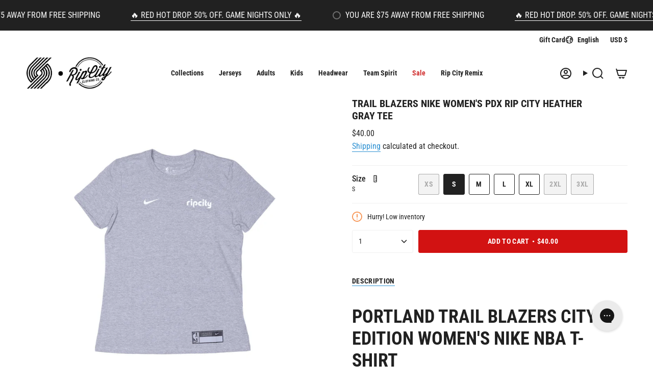

--- FILE ---
content_type: image/svg+xml
request_url: https://ripcityclothing.com/cdn/shop/files/Untitled_design.svg?v=1750725921&width=180
body_size: 35156
content:
<svg version="1.2" preserveAspectRatio="xMidYMid meet" height="90" viewBox="0 0 224.87999 67.499998" zoomAndPan="magnify" width="300" xmlns:xlink="http://www.w3.org/1999/xlink" xmlns="http://www.w3.org/2000/svg"><defs><clipPath id="6227fcc5fd"><path d="M 24.277344 0 L 200.71875 0 L 200.71875 67 L 24.277344 67 Z M 24.277344 0"></path></clipPath></defs><g id="c1661858d8"><g clip-path="url(#6227fcc5fd)" clip-rule="nonzero"><g transform="matrix(0.294072,0,0,0.292592,24.277265,0)"><image preserveAspectRatio="xMidYMid meet" height="229" xlink:href="[data-uri]" width="600"></image></g></g></g></svg>

--- FILE ---
content_type: image/svg+xml
request_url: https://ripcityclothing.com/cdn/shop/files/22RCCCOnline_LogoLockup_v1_black_3fc202c7-d8f4-425c-9324-9f659022dc9d.svg?v=1718671988&width=170
body_size: 53596
content:
<svg viewBox="0 0 235 89.89" xmlns:xlink="http://www.w3.org/1999/xlink" xmlns="http://www.w3.org/2000/svg" id="Layer_1"><image xlink:href="[data-uri]" transform="scale(.59)" height="153" width="400"></image></svg>

--- FILE ---
content_type: text/javascript; charset=utf-8
request_url: https://ripcityclothing.com/collections/rip-city/products/womens-pdx-ripcity-tee.js
body_size: 1043
content:
{"id":7503209824427,"title":"Trail Blazers Nike Women's PDX Rip City Heather Gray Tee","handle":"womens-pdx-ripcity-tee","description":"\u003cmeta charset=\"utf-8\"\u003e\n\u003ch3\u003e\n\u003cspan data-mce-fragment=\"1\"\u003ePortland Trail Blazers City Edition \u003c\/span\u003e\u003cspan data-mce-fragment=\"1\"\u003eWomen's Nike NBA T-Shirt\u003c\/span\u003e\n\u003c\/h3\u003e\n\u003cp\u003e\u003cspan data-mce-fragment=\"1\"\u003eThe Women's PDX Rip City t-Shirt by Nike is part of the 22-23 City line. Enjoy classic, comfortable wear with this lightweight gray t-shirt, featuring a crewneck, white Nike swoosh, and the Rip City wordmark on the front in white. Whether you're in the stands, cheering on your favorite team, or simply relaxing, this t-shirt has you covered for any occasion. Show your sporty side with the PDX Rip City tee by Nike. \u003c\/span\u003e\u003c\/p\u003e\n\u003cp\u003e\u003cbr data-mce-fragment=\"1\"\u003e\u003cb data-mce-fragment=\"1\"\u003eDetails\u003c\/b\u003e\u003c\/p\u003e\n\u003cul data-mce-fragment=\"1\"\u003e\n\u003cli data-mce-fragment=\"1\"\u003eMachine wash\u003c\/li\u003e\n\u003cli data-mce-fragment=\"1\"\u003eImported\u003c\/li\u003e\n\u003cli\u003eOfficially licensed\u003c\/li\u003e\n\u003c\/ul\u003e","published_at":"2025-06-19T17:24:19-07:00","created_at":"2022-11-15T03:00:31-08:00","vendor":"Nike","type":"T-Shirts","tags":["2022-2023","Archive","Broken Sizes","first-published","pdx-city","ripcity","WH Sale","Womens"],"price":4000,"price_min":4000,"price_max":4000,"available":true,"price_varies":false,"compare_at_price":null,"compare_at_price_min":0,"compare_at_price_max":0,"compare_at_price_varies":false,"variants":[{"id":42305070825643,"title":"XS","option1":"XS","option2":null,"option3":null,"sku":"196151361241","requires_shipping":true,"taxable":true,"featured_image":null,"available":false,"name":"Trail Blazers Nike Women's PDX Rip City Heather Gray Tee - XS","public_title":"XS","options":["XS"],"price":4000,"weight":318,"compare_at_price":null,"inventory_management":"shopify","barcode":"196151361241","quantity_rule":{"min":1,"max":null,"increment":1},"quantity_price_breaks":[],"requires_selling_plan":false,"selling_plan_allocations":[]},{"id":42501968298155,"title":"S","option1":"S","option2":null,"option3":null,"sku":"196151361258","requires_shipping":true,"taxable":true,"featured_image":null,"available":true,"name":"Trail Blazers Nike Women's PDX Rip City Heather Gray Tee - S","public_title":"S","options":["S"],"price":4000,"weight":318,"compare_at_price":null,"inventory_management":"shopify","barcode":"196151361258","quantity_rule":{"min":1,"max":null,"increment":1},"quantity_price_breaks":[],"requires_selling_plan":false,"selling_plan_allocations":[]},{"id":42501968330923,"title":"M","option1":"M","option2":null,"option3":null,"sku":"196151361265","requires_shipping":true,"taxable":true,"featured_image":null,"available":true,"name":"Trail Blazers Nike Women's PDX Rip City Heather Gray Tee - M","public_title":"M","options":["M"],"price":4000,"weight":318,"compare_at_price":null,"inventory_management":"shopify","barcode":"196151361265","quantity_rule":{"min":1,"max":null,"increment":1},"quantity_price_breaks":[],"requires_selling_plan":false,"selling_plan_allocations":[]},{"id":42501968363691,"title":"L","option1":"L","option2":null,"option3":null,"sku":"196151361272","requires_shipping":true,"taxable":true,"featured_image":null,"available":true,"name":"Trail Blazers Nike Women's PDX Rip City Heather Gray Tee - L","public_title":"L","options":["L"],"price":4000,"weight":318,"compare_at_price":null,"inventory_management":"shopify","barcode":"196151361272","quantity_rule":{"min":1,"max":null,"increment":1},"quantity_price_breaks":[],"requires_selling_plan":false,"selling_plan_allocations":[]},{"id":42501968396459,"title":"XL","option1":"XL","option2":null,"option3":null,"sku":"196151361289","requires_shipping":true,"taxable":true,"featured_image":null,"available":true,"name":"Trail Blazers Nike Women's PDX Rip City Heather Gray Tee - XL","public_title":"XL","options":["XL"],"price":4000,"weight":318,"compare_at_price":null,"inventory_management":"shopify","barcode":"196151361289","quantity_rule":{"min":1,"max":null,"increment":1},"quantity_price_breaks":[],"requires_selling_plan":false,"selling_plan_allocations":[]},{"id":42501968429227,"title":"2XL","option1":"2XL","option2":null,"option3":null,"sku":"196151361296","requires_shipping":true,"taxable":true,"featured_image":null,"available":false,"name":"Trail Blazers Nike Women's PDX Rip City Heather Gray Tee - 2XL","public_title":"2XL","options":["2XL"],"price":4000,"weight":318,"compare_at_price":null,"inventory_management":"shopify","barcode":"196151361296","quantity_rule":{"min":1,"max":null,"increment":1},"quantity_price_breaks":[],"requires_selling_plan":false,"selling_plan_allocations":[]},{"id":42501968461995,"title":"3XL","option1":"3XL","option2":null,"option3":null,"sku":"196151361302","requires_shipping":true,"taxable":true,"featured_image":null,"available":false,"name":"Trail Blazers Nike Women's PDX Rip City Heather Gray Tee - 3XL","public_title":"3XL","options":["3XL"],"price":4000,"weight":318,"compare_at_price":null,"inventory_management":"shopify","barcode":"196151361302","quantity_rule":{"min":1,"max":null,"increment":1},"quantity_price_breaks":[],"requires_selling_plan":false,"selling_plan_allocations":[]}],"images":["\/\/cdn.shopify.com\/s\/files\/1\/0517\/9840\/9387\/files\/Trail-Blazers-Nike-Womens-PDX-Rip-City-Heather-Gray-Tee.jpg?v=1749242953","\/\/cdn.shopify.com\/s\/files\/1\/0517\/9840\/9387\/files\/Trail-Blazers-Nike-Womens-PDX-Rip-City-Heather-Gray-Tee-2.jpg?v=1749242955","\/\/cdn.shopify.com\/s\/files\/1\/0517\/9840\/9387\/files\/Trail-Blazers-Nike-Womens-PDX-Rip-City-Heather-Gray-Tee-3.jpg?v=1749242957","\/\/cdn.shopify.com\/s\/files\/1\/0517\/9840\/9387\/files\/Trail-Blazers-Nike-Womens-PDX-Rip-City-Heather-Gray-Tee-4.jpg?v=1749242959"],"featured_image":"\/\/cdn.shopify.com\/s\/files\/1\/0517\/9840\/9387\/files\/Trail-Blazers-Nike-Womens-PDX-Rip-City-Heather-Gray-Tee.jpg?v=1749242953","options":[{"name":"Size","position":1,"values":["XS","S","M","L","XL","2XL","3XL"]}],"url":"\/products\/womens-pdx-ripcity-tee","media":[{"alt":"Trail Blazers Nike Women's PDX Rip City Heather Gray Tee","id":29184993034411,"position":1,"preview_image":{"aspect_ratio":1.0,"height":2100,"width":2100,"src":"https:\/\/cdn.shopify.com\/s\/files\/1\/0517\/9840\/9387\/files\/Trail-Blazers-Nike-Womens-PDX-Rip-City-Heather-Gray-Tee.jpg?v=1749242953"},"aspect_ratio":1.0,"height":2100,"media_type":"image","src":"https:\/\/cdn.shopify.com\/s\/files\/1\/0517\/9840\/9387\/files\/Trail-Blazers-Nike-Womens-PDX-Rip-City-Heather-Gray-Tee.jpg?v=1749242953","width":2100},{"alt":"Trail Blazers Nike Women's PDX Rip City Heather Gray Tee","id":29184993198251,"position":2,"preview_image":{"aspect_ratio":1.0,"height":2100,"width":2100,"src":"https:\/\/cdn.shopify.com\/s\/files\/1\/0517\/9840\/9387\/files\/Trail-Blazers-Nike-Womens-PDX-Rip-City-Heather-Gray-Tee-2.jpg?v=1749242955"},"aspect_ratio":1.0,"height":2100,"media_type":"image","src":"https:\/\/cdn.shopify.com\/s\/files\/1\/0517\/9840\/9387\/files\/Trail-Blazers-Nike-Womens-PDX-Rip-City-Heather-Gray-Tee-2.jpg?v=1749242955","width":2100},{"alt":"Trail Blazers Nike Women's PDX Rip City Heather Gray Tee","id":29184993362091,"position":3,"preview_image":{"aspect_ratio":1.0,"height":2047,"width":2048,"src":"https:\/\/cdn.shopify.com\/s\/files\/1\/0517\/9840\/9387\/files\/Trail-Blazers-Nike-Womens-PDX-Rip-City-Heather-Gray-Tee-3.jpg?v=1749242957"},"aspect_ratio":1.0,"height":2047,"media_type":"image","src":"https:\/\/cdn.shopify.com\/s\/files\/1\/0517\/9840\/9387\/files\/Trail-Blazers-Nike-Womens-PDX-Rip-City-Heather-Gray-Tee-3.jpg?v=1749242957","width":2048},{"alt":"Trail Blazers Nike Women's PDX Rip City Heather Gray Tee","id":29184993427627,"position":4,"preview_image":{"aspect_ratio":1.0,"height":1438,"width":1438,"src":"https:\/\/cdn.shopify.com\/s\/files\/1\/0517\/9840\/9387\/files\/Trail-Blazers-Nike-Womens-PDX-Rip-City-Heather-Gray-Tee-4.jpg?v=1749242959"},"aspect_ratio":1.0,"height":1438,"media_type":"image","src":"https:\/\/cdn.shopify.com\/s\/files\/1\/0517\/9840\/9387\/files\/Trail-Blazers-Nike-Womens-PDX-Rip-City-Heather-Gray-Tee-4.jpg?v=1749242959","width":1438}],"requires_selling_plan":false,"selling_plan_groups":[]}

--- FILE ---
content_type: image/svg+xml
request_url: https://ripcityclothing.com/cdn/shop/files/22RCCCOnline_LogoLockup_white.svg?v=1718730395&width=180
body_size: 1914
content:
<svg viewBox="0 0 659.85 243.2" xmlns="http://www.w3.org/2000/svg" id="Layer_1"><path style="fill:#fff; stroke-width:0px;" d="m583.53,188.49c-20.79,28.71-54.56,47.42-92.63,47.42-32.94,0-62.67-14.01-83.54-36.38l-3.69,6.7c22.11,22.79,53.05,36.98,87.24,36.98,41.64,0,78.46-21.04,100.38-53.05-2.64.05-5.43-.34-7.75-1.67Z"></path><path style="fill:#fff; stroke-width:0px;" d="m490.9,7.3c42.02,0,78.82,22.8,98.68,56.68l4.31-6.95C572.35,22.8,534.24,0,490.9,0c-49.8,0-92.71,30.1-111.48,73.06,2.45.46,4.91,1.01,7.24,1.66,17.93-39.72,57.91-67.42,104.24-67.42Z"></path><path style="fill:#fff; stroke-width:0px;" d="m490.9,224.56c-31.01,0-58.86-13.78-77.75-35.54l-1.66,3c19.47,21.93,47.85,35.77,79.41,35.77,36.09,0,68.02-18.1,87.22-45.69-.59-1.19-1.08-2.41-1.49-3.56-18.47,27.72-50,46.02-85.73,46.02Z"></path><path style="fill:#fff; stroke-width:0px;" d="m397.06,79.25c16.18-35.71,52.16-60.6,93.84-60.6s74.78,22.96,91.81,56.39l1.98-3.19c-17.87-33.55-53.2-56.44-93.79-56.44-42.86,0-79.86,25.52-96.63,62.16,1,.51,1.93,1.05,2.74,1.64.02.01.03.02.05.04Z"></path><path style="fill:#fff; stroke-width:0px;" d="m365.44,77.34c-30.74,4.64-35.58,36.71-35.58,36.71l10.65.09s3.39-22.66,24.93-25.91c14.16-2.14,25.9,8.07,18.03,25.11-6.53,14.42-20.33,24.12-34.85,19.3l18.52-34.86-12.59,1.9-47.19,88.8,12.71-1.92,24.69-46.56.97.22c11.13,2.92,14.16,10.69,7.5,23.19l-18.64,35.12c-5.08,9.6-4.6,21.15,5.81,24.78l5.33-10c-4.24-1.42-3.51-7.58-1.69-10.88l18.64-35.12c6.78-12.76,6.29-21.4.36-26.8,39.69-6.35,50.22-70.38,2.42-63.17Z"></path><path style="fill:#fff; stroke-width:0px;" d="m419.89,104.58c4.11-.62,7.38-4.26,7.38-8.38s-3.27-6.89-7.38-6.27c-4.12.62-7.26,4.36-7.26,8.48s3.14,6.79,7.26,6.17Z"></path><path style="fill:#fff; stroke-width:0px;" d="m471.68,137.3l-.84,1.1c-7.02,9.29-15.37,17.33-22.99,21.14,2.06-3.58,3.63-7.33,5.2-10.23l13.92-25.94c11.74-21.74-7.26-25.53-20.09-12.09l2.54-4.74-12.59,1.9-19.68,37.12s-.03-.01-.04-.01l-.84,1.1c-9.08,11.9-17.91,21.58-23.48,22.42-2.79.42-4.36-1.28-1.45-6.68l26.99-51.15-12.59,1.9-25.29,47.62c-5.33,10.12-1.57,18.15,8.59,16.61,5.15-.78,10.69-4.35,16.23-9.41l-18.66,35.19,12.71-1.92,37.63-71.14c14.04-21.24,22.87-15.55,19.6-9.37l-19,35.78c-2.06,3.94-6.78,5.74-9.08,1.37l-7.14,4.47s2.3,9.82,13.79,8.08l.73-.11c18.27-3.12,30.25-15.82,40.54-29.35-.73-1.83-2.91-3.43-4.72-3.64Z"></path><path style="fill:#fff; stroke-width:0px;" d="m570.67,81.83c4.12-.62,7.38-4.26,7.38-8.38s-3.26-6.89-7.38-6.27c-4.11.62-7.26,4.36-7.26,8.48s3.14,6.79,7.26,6.17Z"></path><path style="fill:#fff; stroke-width:0px;" d="m655.13,109.62l-.84,1.1c-10.41,13.55-19.24,22.63-29.17,28.36l34.49-64.26-12.59,1.9-22.27,42.08c-9.68,10.42-17.19,16.51-19.6,15.79-3.14-.86,0-6.05,1.57-8.95l24.57-46.54-12.59,1.9-19.72,37.1h0s-.85,1.09-.85,1.09c-9.08,11.9-17.91,21.58-23.48,22.42-2.78.42-4.36-1.28-1.45-6.68l26.98-51.14,10.29-1.55,3.63-6.6-10.41,1.57,11.86-22.36-12.59,1.9-11.86,22.36-11.38,1.72-3.63,6.6,11.5-1.74-19.71,37.11s-.01,0-.02,0l-.85,1.1c-9.08,11.9-17.91,21.58-23.48,22.42-2.78.42-4.36-1.28-1.45-6.68l26.99-51.14-12.59,1.9-19.7,37.1s-.01,0-.02,0l-.85,1.1c-9.08,11.9-20.21,21.93-32.67,23.81-8.59,1.3-13.79-6.51-6.29-20.47l3.51-6.7c2.3.02,4.6-.09,7.14-.47,13.43-2.03,28.68-11.23,38.6-30.03,3.51-6.7,5.09-12.75,5.09-17.71,0-11.38-7.38-17.64-16.7-16.24-6.9,1.04-15.12,7.12-20.81,17.9l-19.6,36.72c-7.38-2.76-11.25-9.19-11.25-16.21,0-5.81,2.66-12.02,8.11-17.07l-4.11-6.76c-8.96,7.76-12.95,16.96-12.95,25.43,0,10.04,5.69,18.86,15.85,22.65l-3.75,7.1c-8.83,16.58-3.63,32.73,14.16,30.05,11.74-1.77,20.87-7.51,28.61-14.91-.4,6.11,3.57,10.05,10.96,8.94,6.36-.96,13.3-6.17,20.12-13.19-.19,5.86,3.78,9.58,10.98,8.5,6.24-.94,13.04-5.97,19.73-12.79-.74,6.14,2.43,9.45,8.22,8.57,6.05-.91,12.95-7.04,18.64-12.98l-6.9,12.9c-17.06,7.66-27.71,16.28-27.71,25.72,0,12.1,18.51,11.85,27.59-5.01l9.68-18.04c13.07-6.09,25.9-16.98,39.69-35.03-.84-1.57-3.02-3.17-4.72-3.64Zm-131.9-27.05c3.75-6.98,7.86-10.38,11.37-10.91,4.72-.71,6.9,2.1,6.9,6.7,0,11.74-14.28,35.07-33.88,38.03l-2.54.38,18.15-34.2Zm76.72,83.29c-2.66,5.12-6.9,5.03-6.9,1.65s3.03-7.47,12.71-12.69l-5.81,11.04Z"></path><path style="fill:#fff; stroke-width:0px;" d="m442.15,185.92c0,.22-.13.37-.35.41l-2.2.33c-.24.04-.35-.08-.35-.3v-1.76c0-.57-.31-.83-.88-.75l-1.14.17c-.59.09-.88.44-.88,1.01v10.03c0,.59.31.83.88.75l1.14-.17c.57-.09.88-.42.88-1.01v-1.76c0-.22.11-.37.35-.41l2.2-.33c.22-.03.35.08.35.3v2.38c0,2.07-1.12,3.34-3.17,3.64l-2.46.37c-2.07.31-3.19-.62-3.19-2.69v-11.26c0-2.07,1.12-3.33,3.19-3.65l2.46-.37c2.04-.31,3.17.62,3.17,2.69v2.37Z"></path><path style="fill:#fff; stroke-width:0px;" d="m449.54,193.95l5.23-.79c.24-.04.35.08.35.3v2.2c0,.24-.11.37-.35.4l-7.87,1.19c-.22.03-.35-.06-.35-.3v-16.89c0-.22.13-.37.35-.4l2.29-.34c.24-.04.35.08.35.3v14.34Z"></path><path style="fill:#fff; stroke-width:0px;" d="m458.86,181.03c0-2.07,1.1-3.33,3.17-3.64l2.46-.37c2.07-.31,3.17.62,3.17,2.69v11.26c0,2.07-1.1,3.33-3.17,3.64l-2.46.37c-2.07.31-3.17-.62-3.17-2.69v-11.26Zm5.08,10.82c.57-.09.88-.42.88-1.01v-10.16c0-.57-.31-.83-.88-.75l-1.27.19c-.57.09-.88.44-.88,1.01v10.16c0,.59.31.83.88.75l1.27-.19Z"></path><path style="fill:#fff; stroke-width:0px;" d="m479.39,174.76c.24-.04.35.08.35.3v2.2c0,.22-.11.37-.35.41l-2.55.38v14.34c0,.24-.11.37-.35.41l-2.29.34c-.22.03-.35-.06-.35-.3v-14.34l-2.55.39c-.22.03-.35-.08-.35-.3v-2.2c0-.22.13-.37.35-.4l8.09-1.22Z"></path><path style="fill:#fff; stroke-width:0px;" d="m489.51,173.59c0-.22.13-.37.35-.41l2.26-.34c.26-.04.37.08.37.29v16.89c0,.22-.11.37-.37.41l-2.26.34c-.22.03-.35-.08-.35-.3v-6.99l-2.81.42v6.99c0,.22-.13.37-.35.41l-2.26.34c-.26.04-.37-.08-.37-.3v-16.89c0-.22.11-.37.37-.41l2.26-.34c.22-.03.35.08.35.3v6.99l2.81-.42v-6.99Z"></path><path style="fill:#fff; stroke-width:0px;" d="m499.53,171.72c.22-.03.35.08.35.3v16.89c0,.22-.13.37-.35.4l-2.29.34c-.24.04-.35-.08-.35-.3v-16.89c0-.22.11-.37.35-.41l2.29-.34Z"></path><path style="fill:#fff; stroke-width:0px;" d="m513.32,169.64c.22-.03.35.08.35.3v16.89c0,.22-.13.37-.35.4l-2.18.33c-.2.03-.33-.04-.4-.23l-3.36-8.88-.11.02v9.32c0,.22-.11.37-.35.4l-2.29.35c-.22.03-.35-.08-.35-.3v-16.89c0-.22.13-.37.35-.4l2.18-.33c.2-.03.33.04.4.22l3.34,8.84.13-.02v-9.28c0-.22.11-.37.35-.41l2.29-.34Z"></path><path style="fill:#fff; stroke-width:0px;" d="m518.07,172.09c0-2.07,1.1-3.33,3.17-3.64l2.9-.44c2.04-.31,3.17.62,3.17,2.69v2.29c0,.22-.13.37-.35.41l-2.2.33c-.24.04-.35-.08-.35-.3v-1.67c0-.57-.31-.83-.88-.75l-1.58.24c-.59.09-.88.44-.88,1.01v10.03c0,.59.31.83.88.75l1.58-.24c.57-.09.88-.42.88-1.01v-2.95l-1.14.17c-.24.04-.35-.08-.35-.3v-2.2c0-.24.11-.37.35-.4l3.69-.56c.22-.03.35.06.35.3v6.11c0,2.07-1.12,3.33-3.17,3.64l-2.9.44c-2.07.31-3.17-.62-3.17-2.69v-11.26Z"></path><path style="fill:#fff; stroke-width:0px;" d="m548.21,169.92c0,.22-.13.37-.35.41l-2.2.33c-.24.04-.35-.08-.35-.3v-1.76c0-.57-.31-.83-.88-.75l-1.14.17c-.59.09-.88.44-.88,1.01v10.03c0,.59.31.83.88.75l1.14-.17c.57-.09.88-.42.88-1.01v-1.76c0-.22.11-.37.35-.4l2.2-.33c.22-.03.35.08.35.3v2.38c0,2.07-1.12,3.33-3.17,3.64l-2.46.37c-2.07.31-3.19-.62-3.19-2.69v-11.26c0-2.07,1.12-3.33,3.19-3.65l2.46-.37c2.04-.31,3.17.62,3.17,2.69v2.37Z"></path><path style="fill:#fff; stroke-width:0px;" d="m552.61,166.88c0-2.07,1.1-3.33,3.17-3.64l2.46-.37c2.07-.31,3.17.62,3.17,2.69v11.26c0,2.07-1.1,3.33-3.17,3.64l-2.46.37c-2.07.31-3.17-.62-3.17-2.69v-11.26Zm5.08,10.82c.57-.09.88-.42.88-1.01v-10.16c0-.57-.31-.83-.88-.75l-1.27.19c-.57.09-.88.44-.88,1.01v10.16c0,.59.31.83.88.75l1.27-.19Z"></path><path style="fill:#fff; stroke-width:0px;" d="m565.8,176.85c0-.29.15-.46.44-.51l2-.3c.29-.04.44.09.44.37v2.02c0,.29-.15.46-.44.51l-2,.3c-.29.04-.44-.09-.44-.37v-2.02Z"></path><path style="fill:#fff; stroke-width:0px;" d="m167.81,191.94c38.5-38.5,38.48-100.92-.01-139.42-2.1-2.1-4.27-4.09-6.51-5.96l-58.3,58.3c2.87.81,5.58,2.34,7.84,4.59h0s.01.01.02.02c7.04,7.04,7.04,18.46,0,25.5h0S2.84,242.96,2.84,242.96h12.65l101.67-101.67c10.5-10.5,10.53-27.51.09-38.05l6.33-6.33c13.93,14.04,13.9,36.71-.09,50.7L28.15,242.96h12.65l89.02-89.02c17.49-17.49,17.52-45.83.09-63.36l6.33-6.33c20.92,21.02,20.89,55.03-.09,76.01h0l-82.69,82.69h12.65l76.36-76.36h0c24.48-24.48,24.51-64.15.09-88.67l6.33-6.33c27.91,28.01,27.88,73.35-.09,101.32h0s-70.04,70.04-70.04,70.04h12.65l63.71-63.71h0c31.47-31.47,31.5-82.47.09-113.97l6.37-6.37c34.92,35.02,34.89,91.72-.09,126.71l-57.34,57.34h12.65l51-51.03Z"></path><path style="fill:#fff; stroke-width:0px;" d="m28.86,52.39c-38.5,38.5-38.48,100.92.01,139.42,2.1,2.1,4.27,4.09,6.51,5.96l58.3-58.3c-2.87-.81-5.58-2.34-7.84-4.59h0s-.01-.01-.02-.02c-7.04-7.04-7.04-18.46,0-25.5h0S193.97,1.22,193.97,1.22h-12.65s-101.81,101.81-101.81,101.81h0c-10.5,10.5-10.53,27.51-.09,38.05l-6.33,6.33c-13.93-14.04-13.9-36.71.09-50.7h0S168.67,1.22,168.67,1.22h-12.65s-89.16,89.16-89.16,89.16c-17.49,17.49-17.52,45.83-.09,63.36l-6.33,6.33c-20.92-21.02-20.89-55.03.09-76.01h0S143.36,1.22,143.36,1.22h-12.65S54.2,77.73,54.2,77.73h0c-24.48,24.48-24.51,64.15-.09,88.67l-6.33,6.33c-27.91-28.01-27.88-73.35.09-101.32h0L118.05,1.22h-12.65l-63.85,63.85h0c-31.47,31.47-31.5,82.47-.09,113.97l-6.37,6.37C.16,150.39.19,93.69,35.18,58.71L92.67,1.22h-12.65L28.86,52.39Z"></path><circle style="fill:#fff; stroke-width:0px;" r="17.86" cy="125.44" cx="264.05"></circle></svg>